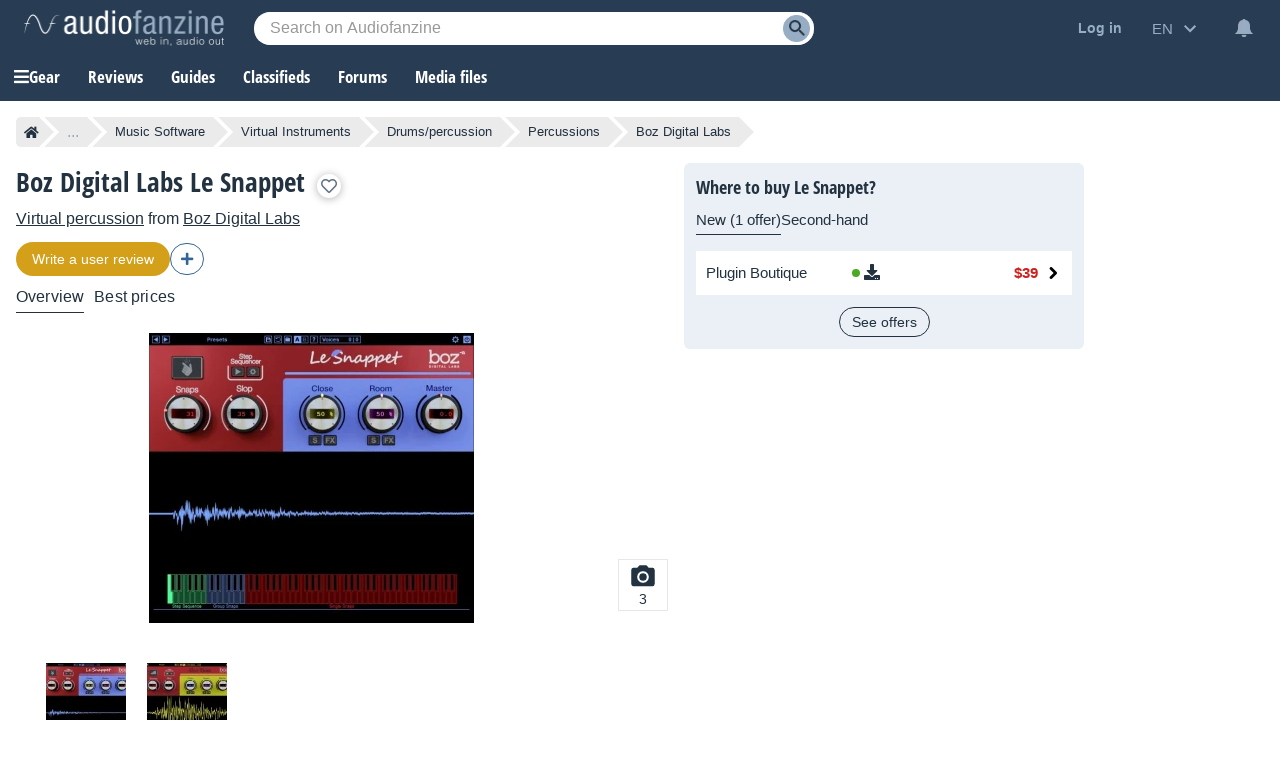

--- FILE ---
content_type: text/html; charset=utf-8
request_url: https://www.google.com/recaptcha/api2/aframe
body_size: 267
content:
<!DOCTYPE HTML><html><head><meta http-equiv="content-type" content="text/html; charset=UTF-8"></head><body><script nonce="UpcXHKQhaSU_8w7VXLsqUw">/** Anti-fraud and anti-abuse applications only. See google.com/recaptcha */ try{var clients={'sodar':'https://pagead2.googlesyndication.com/pagead/sodar?'};window.addEventListener("message",function(a){try{if(a.source===window.parent){var b=JSON.parse(a.data);var c=clients[b['id']];if(c){var d=document.createElement('img');d.src=c+b['params']+'&rc='+(localStorage.getItem("rc::a")?sessionStorage.getItem("rc::b"):"");window.document.body.appendChild(d);sessionStorage.setItem("rc::e",parseInt(sessionStorage.getItem("rc::e")||0)+1);localStorage.setItem("rc::h",'1768742289474');}}}catch(b){}});window.parent.postMessage("_grecaptcha_ready", "*");}catch(b){}</script></body></html>

--- FILE ---
content_type: application/javascript; charset=utf-8
request_url: https://fundingchoicesmessages.google.com/f/AGSKWxXN1QImdQazFYJe8dPqtux8A0NDQscj3TC8_kJFe9iOhiqyF0bPJjRnWhUJ7Zeuf7rfIPEhMZV-BVwya7epWgFDM9CLNerVVHY_RA2-TkEMUyhDlcKlxzwmc-jqd4e-jaUtdjqH6x4UXdALREHaAdh67JihYfV9lTGN-KO1sh4RQmLJwIboQ-WLGN1Q/__content_ad_/adblockpopup./getbanner.cfm?_adframe./icon_ad.
body_size: -1292
content:
window['09cc174b-d44f-4d15-be24-7e55c462bd65'] = true;

--- FILE ---
content_type: image/svg+xml
request_url: https://static.audiofanzine.com/images/audiofanzine/interface/icon_camera_hover.svg
body_size: 187
content:
<svg xmlns="http://www.w3.org/2000/svg" width="28" height="28" viewBox="0 0 28 28"><defs><style>.a{fill:none;}.b{fill:#223240;}</style></defs><path class="a" d="M0,0H28V28H0Z"/><circle class="b" cx="3.733" cy="3.733" r="3.733" transform="translate(10.267 10.267)"/><path class="b" d="M10.167,2,8.032,4.333h-3.7A2.34,2.34,0,0,0,2,6.667v14A2.34,2.34,0,0,0,4.333,23H23a2.34,2.34,0,0,0,2.333-2.333v-14A2.34,2.34,0,0,0,23,4.333H19.3L17.167,2Zm3.5,17.5A5.833,5.833,0,1,1,19.5,13.667,5.835,5.835,0,0,1,13.667,19.5Z" transform="translate(0.333 0.333)"/></svg>